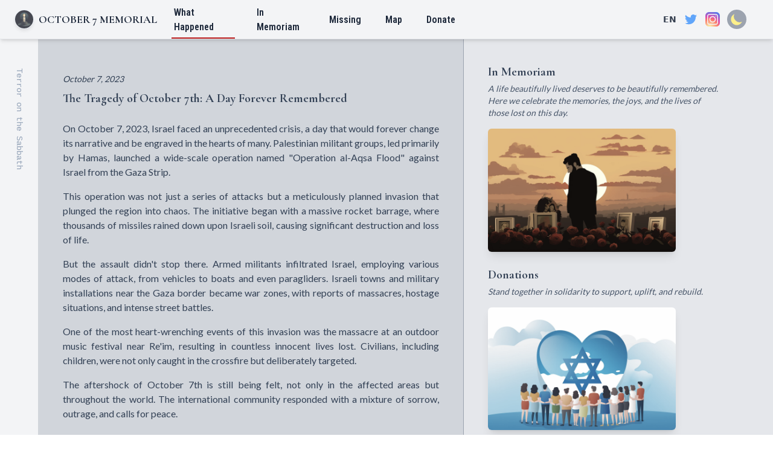

--- FILE ---
content_type: text/html; charset=UTF-8
request_url: https://october7memorial.com/what-happened
body_size: 5039
content:
<!DOCTYPE html>
<html lang="en" class="has-navbar-fixed-top">
<head>
    <meta charset="utf-8">
    <meta name="viewport" content="width=device-width, initial-scale=1">

    
    <meta name="csrf-token" content="sYgtpkio9g8Cgu0pMVHngNMj8CHut3kDNH3T6LmM" />

    
    <link rel="icon" href="https://res.cloudinary.com/october7memorial/image/upload/c_scale,w_auto,q_auto,f_auto,fl_lossy/v1697181667/assets/favicon/favicon-16x16.png" type="image/x-icon" sizes="16x16">
    <link rel="icon" href="https://res.cloudinary.com/october7memorial/image/upload/c_scale,w_auto,q_auto,f_auto,fl_lossy/v1697181667/assets/favicon/favicon-32x32.png" type="image/x-icon" sizes="32x32">
    <link rel="apple-touch-icon" href="https://res.cloudinary.com/october7memorial/image/upload/c_scale,w_auto,q_auto,f_auto,fl_lossy/v1697181668/assets/favicon/apple-touch-icon.png" sizes="180x180">

    
    <link rel="stylesheet" href="https://october7memorial.com/assets/css/app.css" >

    
    <title>    The Tragedy of October 7th: A Day Forever Remembered
</title>

    
    <meta name="description" content="    Terror on the Sabbath
" />
    <meta property="og:site_name" content="October7Memorial" />
    

        <meta property="og:title" content="The Tragedy of October 7th: A Day Forever Remembered" />
    <meta property="og:description" content="Terror on the Sabbath" />
    <meta property="og:type"  content="website" />
    <meta property="og:url" content="https://october7memorial.com/what-happened" />

    <meta property="og:image:width" content="800" />
    <meta property="og:image:height" content="414" />
    
            <meta property="og:image" content="https://res.cloudinary.com/october7memorial/image/upload/v1697900767/pages/57fd44aa77cc/what-happened.jpg" />
    
    <meta name="twitter:card" content="summary_large_image">
    <meta name="twitter:site" content="@oct7memorial">
    <meta name="twitter:creator" content="@oct7memorial">
    <meta name="twitter:title" content="@oct7memorial">
    <meta name="twitter:description" content="Oct7">
    
            <meta name="twitter:image" content="https://res.cloudinary.com/october7memorial/image/upload/v1697900767/pages/57fd44aa77cc/what-happened.jpg">
    
            <script defer data-domain="october7memorial.com" src="https://plausible.io/js/script.js"></script>
    
    
    
    <style>
        [x-cloak] {
            display: none !important;
        }

        .loader {
            position: fixed;
            width: 100vw;
            height: 200vh;
            pointer-events: none;
            background-color: #FFF6ED;
            /*background-color: #111111;*/
            z-index: 11;
            visibility: hidden;
            opacity: 0;
        }

        .is-transitioning {
            pointer-events: none;
            cursor: progress;
        }

    </style>

        


</head>


<body id="body"  
    x-data="{...setup(),...modals()}"
    @keydown.window.escape="deleteModal = false"
    class=" dark "
>

    <div class="grid grid-cols-16 min-h-screen">
    
        <div class="col-span-16">
            
            <nav class="w-full navbar sticky top-0 z-50 shadow-md border-b dark:border-gray-700 bg-gray-100 dark:bg-gray-900">
    <div class="ml-6 mr-8 mx-auto">
        <div class="flex justify-between h-16">
            <div class="flex px-2 lg:px-0 w-[60%]">

                <div class="flex-shrink-0 flex items-center font-extrabold">

                    <a href="/">
                        <img class="w-8 h-8 mr-2 rounded-full shadow-md hover:shadow-xl opacity-80 hover:opacity-60 border border-slate-200" src="https://res.cloudinary.com/october7memorial/image/upload/c_scale,w_auto,q_auto,f_auto,fl_lossy/v1697110272/assets/partials/memorial-candle.png"/>
                    </a>
                    <a href="/" class="text-lg uppercase font-extrabold font-cormorantGaramond text-slate-800 dark:text-slate-200 ">
                                                    October 7 Memorial
                         
                    </a>

                </div>
                <div class="hidden lg:ml-6 md:flex md:space-x-8 text-slate-800 dark:text-slate-300 w-full text-md lg:text-base font-robotoCondensed">

                    
                        <a href="https://october7memorial.com/what-happened" class=" border-red-700 dark:border-red-500   font-semibold inline-flex items-center px-1 pt-1  border-b-2 transition duration-200 hover:border-red-700 dark:hover:border-red-300"> What Happened </a>
                        <a href="https://october7memorial.com/memoriam" class="  border-transparent   font-semibold inline-flex items-center px-1 pt-1  border-b-2 hover:border-blue-500 dark:hover:border-slate-200 transition duration-200"> In Memoriam </a>
                        
                        <a href="https://stories.bringthemhomenow.net/" target="_blank" class="border-transparent font-semibold inline-flex items-center px-1 pt-1  border-b-2 hover:border-blue-500 dark:hover:border-slate-200 transition duration-200"> Missing </a>
                        <a href="https://oct7map.com/" target="_blank" class="border-transparent font-semibold inline-flex items-center px-1 pt-1  border-b-2 hover:border-blue-500 dark:hover:border-slate-200 transition duration-200"> Map </a>
                        <a href="https://october7memorial.com/donations" class="  border-transparent   font-semibold inline-flex items-center px-1 pt-1 border-b-2 hover:border-blue-500 dark:hover:border-slate-200 transition duration-200"> Donate</a>

                        
                    
                </div>

            </div>

            <div class="py-3 w-25p flex justify-end">
                
                
                

                
                
                <div class="flex items-center relative mr-3">
                    <div class="cursor-pointer flex items-center" id="languageDropdown">
                        <span class="font-semibold text-sm text-gray-700 dark:text-gray-200 uppercase" id="selectedLocale" data-locale="en">en</span>
                    </div>
                    
                    
                    <ul class="absolute top-10 -right-12 hidden mt-2 py-2 w-28 text-xs bg-white border border-gray-300 dark:bg-gray-800 dark:border-gray-600 rounded shadow-lg" id="languageDropdownMenu">
                        <li>
                            <a href="https://october7memorial.com/api/set-locale/en" data-locale="en" class="block px-4 py-2 text-gray-800 dark:text-gray-200 hover:bg-gray-100 dark:hover:bg-gray-700 language-option">English</a>
                        </li>
                        <li>
                            <a href="https://october7memorial.com/api/set-locale/he" data-locale="he" class="block px-4 py-2 text-gray-800 dark:text-gray-200 hover:bg-gray-100 dark:hover:bg-gray-700 language-option">Hebrew</a>
                        </li>
                        <li>
                            <a href="https://october7memorial.com/api/set-locale/ar" data-locale="ar" class="block px-4 py-2 text-gray-800 dark:text-gray-200 hover:bg-gray-100 dark:hover:bg-gray-700 language-option">Arabic</a>
                        </li>
                        <li>
                            <a href="https://october7memorial.com/api/set-locale/fr" data-locale="fr" class="block px-4 py-2 text-gray-800 dark:text-gray-200 hover:bg-gray-100 dark:hover:bg-gray-700 language-option">French</a>
                        </li>
                        <li>
                            <a href="https://october7memorial.com/api/set-locale/de" data-locale="de" class="block px-4 py-2 text-gray-800 dark:text-gray-200 hover:bg-gray-100 dark:hover:bg-gray-700 language-option">German</a>
                        </li>
                        <li>
                            <a href="https://october7memorial.com/api/set-locale/es" data-locale="es" class="block px-4 py-2 text-gray-800 dark:text-gray-200 hover:bg-gray-100 dark:hover:bg-gray-700 language-option">Spanish</a>
                        </li>
                        <li>
                            <a href="https://october7memorial.com/api/set-locale/cn" data-locale="cn" class="block px-4 py-2 text-gray-800 dark:text-gray-200 hover:bg-gray-100 dark:hover:bg-gray-700 language-option">Chinese</a>
                        </li>
                        <li>
                            <a href="https://october7memorial.com/api/set-locale/id" data-locale="id" class="block px-4 py-2 text-gray-800 dark:text-gray-200 hover:bg-gray-100 dark:hover:bg-gray-700 language-option">Indonesian</a>
                        </li>
                        <li>
                            <a href="https://october7memorial.com/api/set-locale/ms" data-locale="ms" class="block px-4 py-2 text-gray-800 dark:text-gray-200 hover:bg-gray-100 dark:hover:bg-gray-700 language-option">Malay</a>
                        </li>
                        <li>
                            <a href="https://october7memorial.com/api/set-locale/kr" data-locale="kr" class="block px-4 py-2 text-gray-800 dark:text-gray-200 hover:bg-gray-100 dark:hover:bg-gray-700 language-option">Korean</a>
                        </li>
                        <li>
                            <a href="https://october7memorial.com/api/set-locale/jp" data-locale="jp" class="block px-4 py-2 text-gray-800 dark:text-gray-200 hover:bg-gray-100 dark:hover:bg-gray-700 language-option">Japanese</a>
                        </li>
                        <li>
                            <a href="https://october7memorial.com/api/set-locale/th" data-locale="th" class="block px-4 py-2 text-gray-800 dark:text-gray-200 hover:bg-gray-100 dark:hover:bg-gray-700 language-option">Thai</a>
                        </li>

                    </ul>
                </div>


                 
                    <a href="https://twitter.com/oct7memorial" target="_blank">
                        <svg class="h-6 w-6 mr-3 mt-2 hover:text-blue-400 text-blue-400 hover:text-blue-500 dark:text-blue-200 dark:hover:text-blue-300" fill="currentColor" viewBox="0 0 24 24" aria-hidden="true">
                            <path d="M8.29 20.251c7.547 0 11.675-6.253 11.675-11.675 0-.178 0-.355-.012-.53A8.348 8.348 0 0022 5.92a8.19 8.19 0 01-2.357.646 4.118 4.118 0 001.804-2.27 8.224 8.224 0 01-2.605.996 4.107 4.107 0 00-6.993 3.743 11.65 11.65 0 01-8.457-4.287 4.106 4.106 0 001.27 5.477A4.072 4.072 0 012.8 9.713v.052a4.105 4.105 0 003.292 4.022 4.095 4.095 0 01-1.853.07 4.108 4.108 0 003.834 2.85A8.233 8.233 0 012 18.407a11.616 11.616 0 006.29 1.84" />
                        </svg>
                    </a>

                    <a class="" href="https://instagram.com/october7memory" target="_blank">
                        <svg class="ig-icon rounded-md h-6 w-6 mr-3 mt-2 text-gray-100 opacity-80 dark:opacity-80 hover:opacity-100 dark:hover:opacity-90" fill="currentColor" version="1.1" viewBox="0 0 100 100" xmlns="http://www.w3.org/2000/svg">
                            <g>
                                <path d="m71.875 12.5h-43.75c-8.625 0-15.625 7-15.625 15.625v43.75c0 8.625 7 15.625 15.625 15.625h43.75c8.625 0 15.625-7 15.625-15.625v-43.75c0-8.625-7-15.625-15.625-15.625zm9.375 59.375c0 5.1562-4.2188 9.375-9.375 9.375h-43.75c-5.1562 0-9.375-4.2188-9.375-9.375v-43.75c0-5.1562 4.2188-9.375 9.375-9.375h43.75c5.1562 0 9.375 4.2188 9.375 9.375z"/>
                                <path d="m50 28.125c-12.062 0-21.875 9.8125-21.875 21.875s9.8125 21.875 21.875 21.875 21.875-9.8125 21.875-21.875-9.8125-21.875-21.875-21.875zm0 37.5c-8.625 0-15.625-7-15.625-15.625s7-15.625 15.625-15.625 15.625 7 15.625 15.625-7 15.625-15.625 15.625z"/>
                                <path d="m75 28.125c0 4.168-6.25 4.168-6.25 0s6.25-4.168 6.25 0"/>
                            </g>
                        </svg>
                    </a>
                
                

                <button class="dark-mode active h-7 w-7 sm:h-8 sm:w-8 bg-gray-400 p-1 mt-1.5 sm:mt-1 mr-2 sm:mr-3 rounded-full hover:bg-gray-500 focus:outline-none dark:bg-gray-700 dark:hover:bg-gray-500">
                    <svg class="text-yellow-200 dark:text-yellow-300" xmlns="http://www.w3.org/2000/svg" viewBox="0 0 20 20" fill="currentColor">
                        <path d="M17.293 13.293A8 8 0 016.707 2.707a8.001 8.001 0 1010.586 10.586z" />
                    </svg>
                </button>

                
                <div class="flex items-center md:hidden">

                    <button type="button" x-on:click="mobile= !mobile" class="inline-flex items-center justify-center p-1 rounded-md text-gray-500 hover:text-gray-300 hover:bg-gray-100 dark:hover:bg-gray-600 dark:hover:text-gray-200 focus:outline-none" aria-controls="mobile-menu" aria-expanded="false">
                        <span class="sr-only">Open main menu</span>

                        <svg x-show="!mobile" class="block h-6 w-6 text-gray-700 dark:text-gray-200" xmlns="http://www.w3.org/2000/svg" fill="currentColor" viewBox="0 0 24 24" aria-hidden="true">
                            <path stroke-linecap="round" stroke-linejoin="round" stroke-width="2"  stroke="currentColor" d="M4 6h16M4 12h16M4 18h16" />
                        </svg>

                        <svg x-cloak x-show="mobile" class="h-6 w-6 text-gray-700 dark:text-gray-200"  xmlns="http://www.w3.org/2000/svg" fill="none" viewBox="0 0 24 24" stroke-width="1.5" stroke="currentColor">
                            <path stroke-linecap="round" stroke-linejoin="round" d="M19.5 8.25l-7.5 7.5-7.5-7.5" />
                        </svg>
                    </button>
                </div>

            </div>

        </div>

    </div>

    <div x-cloak x-show="mobile"
         x-transition:enter="transition-transform transition-opacity ease-out duration-300"
         x-transition:enter-start="opacity-0  transform -translate-y-2"
         x-transition:enter-end="opacity-100 scale-100 transform translate-y-0"
         x-transition:leave="transition transform translate-y-2  duration-200"
         x-transition:leave-end="opacity-0  transform -translate-y-3"
         class="" id="mobile_menu">

        <div class="pt-2 pb-3 space-y-1">

            <a href="https://october7memorial.com/what-happened" class=" bg-blue-50 border-red-700 text-red-700   block pr-4 py-2 border-l-4 text-sm  pl-7 sm:pr-6"> What Happened </a>
            <a href="https://october7memorial.com/memoriam" class="  text-gray-700 dark:text-gray-200 hover:bg-gray-50 dark:hover:bg-gray-500 hover:border-blue-300 hover:text-gray-700   block pr-4 py-2 border-l-4 text-sm  pl-7 sm:pr-6"> Memoriam </a>
            
            <a href="https://stories.bringthemhomenow.net/" target="_blank" class=" text-gray-700 dark:text-gray-200 hover:bg-gray-50 dark:hover:bg-gray-500 hover:border-blue-300 hover:text-gray-700 block pr-4 py-2 border-l-4 text-sm  pl-7 sm:pr-6"> Missing </a>
            <a href="https://oct7map.com/" target="_blank" class=" text-gray-700 dark:text-gray-200 hover:bg-gray-50 dark:hover:bg-gray-500 hover:border-blue-300 hover:text-gray-700 block pr-4 py-2 border-l-4 text-sm  pl-7 sm:pr-6"> Map </a>
            <a href="https://october7memorial.com/donations" class="  text-gray-700 dark:text-gray-200 hover:bg-gray-50 dark:hover:bg-gray-500 hover:border-blue-300 hover:text-gray-700   block pr-4 py-2 border-l-4 text-sm  pl-7 sm:pr-6"> Donate </a>

            
        </div>

    </div>

</nav>

            <div class="z-10">
                
<div class="flex flex-col lg:flex-row min-h-full h-full">
    
    <div class="bg-gray-100 dark:bg-gray-900 hidden lg:top-0 lg:flex lg:w-16 lg:flex-none lg:items-center lg:whitespace-nowrap lg:py-12 lg:text-sm lg:leading-7 lg:[writing-mode:vertical-rl] border-r border-gray-300">
        <span class="font-mono text-slate-400">
            Terror on the Sabbath
        </span>
    </div>

    <div class="bg-gray-300 dark:bg-gray-800 text-slate-700 dark:text-slate-300 w-full lg:w-[55%] flex flex-col justify-start p-8 min-h-screen h-full sm:overflow-y-auto border-r border-gray-400 pb-20">

        <div class="flex flex-col px-2
                ">

            <div class="flex flex-col mt-6 ">
                <p class="text-sm italic mb-2 font-lato">
                    October 7, 2023
                </p>
                <h1 class="text-xl font-bold mb-2 font-cormorantGaramond">The Tragedy of October 7th: A Day Forever Remembered</h1>
            </div>

            <div class="w-full mt-4 text-base space-y-4 font-lato
             
                text-justify
                        "> 
                <p>On October 7, 2023, Israel faced an unprecedented crisis, a day that would forever change its narrative and be engraved in the hearts of many. Palestinian militant groups, led primarily by Hamas, launched a wide-scale operation named "Operation al-Aqsa Flood" against Israel from the Gaza Strip.</p>
<p>This operation was not just a series of attacks but a meticulously planned invasion that plunged the region into chaos. The initiative began with a massive rocket barrage, where thousands of missiles rained down upon Israeli soil, causing significant destruction and loss of life.</p>
<p>But the assault didn't stop there. Armed militants infiltrated Israel, employing various modes of attack, from vehicles to boats and even paragliders. Israeli towns and military installations near the Gaza border became war zones, with reports of massacres, hostage situations, and intense street battles.</p>
<p>One of the most heart-wrenching events of this invasion was the massacre at an outdoor music festival near Re'im, resulting in countless innocent lives lost. Civilians, including children, were not only caught in the crossfire but deliberately targeted.</p>
<p>The aftershock of October 7th is still being felt, not only in the affected areas but throughout the world. The international community responded with a mixture of sorrow, outrage, and calls for peace.</p>
<p>As we navigate the aftermath of this dark day, the stories of resilience, unity, and hope emerging from the shadows serve as a beacon for a better tomorrow.</p>
<p>Remembering October 7th is not just about the pain and loss but also about the unwavering Israeli spirit and our shared commitment to healing and peace.</p>
            </div>

            
        </div>
    </div>


    <div class="bg-gray-200 dark:bg-gray-500 flex-1 flex flex-col justify-start p-10 overflow-y-auto 
                ">
        
        <div class="w-[90%] ">
            <h2 class="text-xl font-bold mb-1 font-cormorantGaramond ">
                <a href="https://october7memorial.com/memoriam" class="text-slate-700 dark:text-slate-200 dark:hover:text-slate-300 hover:underline">
                    In Memoriam
                </a>
            </h2>
            <p class="italic text-sm font-lato text-slate-600 dark:text-slate-300">
                A life beautifully lived deserves to be beautifully remembered. Here we celebrate the memories, the joys, and the lives of those lost on this day.
            </p>

            <a href="https://october7memorial.com/memoriam">
                <img class="rounded-md mt-4 shadow-lg w-[80%] hover:shadow-2xl
                                " src="https://res.cloudinary.com/october7memorial/image/upload/c_scale,w_auto,q_auto,f_auto,fl_lossy/v1697132271/assets/home/in-memoriam.png" style="filter: grayscale(40%);" alt="tragedy, in memoriam" />
            </a>

        </div>

        <div class="w-[90%]">
            
            <h2 class="text-xl font-bold mb-1 mt-6 font-cormorantGaramond">
                <a href="https://october7memorial.com/donations" class="text-slate-700 dark:text-slate-200 hover:underline dark:hover:text-slate-300">
                    Donations
                </a>
            </h2>
            <p class="italic text-sm font-lato text-slate-600 dark:text-slate-300">Stand together in solidarity to support, uplift, and rebuild.</p>

            <a href="https://october7memorial.com/donations">
                <img class="rounded-md mt-4 shadow-lg w-[80%] hover:shadow-2xl
                                " src="https://res.cloudinary.com/october7memorial/image/upload/c_scale,w_auto,q_auto,f_auto,fl_lossy/v1697132271/assets/home/donations.png" style="filter: grayscale(50%);" alt="stand in solidarity" />
            </a>

        </div>

    </div>
</div>

            </div>
            
        </div>

    </div>
    

    <script src="https://code.jquery.com/jquery-3.5.1.min.js"   integrity="sha256-9/aliU8dGd2tb6OSsuzixeV4y/faTqgFtohetphbbj0="   crossorigin="anonymous"></script>
    <script src="https://code.jquery.com/ui/1.12.1/jquery-ui.min.js"   integrity="sha256-VazP97ZCwtekAsvgPBSUwPFKdrwD3unUfSGVYrahUqU="   crossorigin="anonymous"></script>
    <script src="https://cdn.jsdelivr.net/npm/vanilla-lazyload@16.0.0/dist/lazyload.min.js"></script>

    <script src="https://october7memorial.com/assets/js/default.js"></script>

    

</body>
</html>


--- FILE ---
content_type: application/javascript; charset=utf-8
request_url: https://october7memorial.com/assets/js/default.js
body_size: 818
content:
window.setup=function(){return{open:!1,mobile:!1}},window.modals=function(){return{deleteModal:!1,bindDeleteForm:function(t,e){var n=$(".delete_modal");console.log(t.target.attributes),console.log("test delete form");var o=t.target.attributes.route.nodeValue,i=t.target.attributes.title.nodeValue,a=t.target.attributes.desc.nodeValue,d=t.target.attributes.buttonText.nodeValue;n.find(".delete_form").attr("action",o),n.find(".title").text(i),n.find(".desc").text(a),null!==d&&n.find(".btn_submit_delete_form").text(d)},submitDeleteForm:function(t,e){var n=$(".delete_modal");n.find(".delete_form").submit(),n.fadeOut(200),n.find(".title").text("Delete"),n.find(".desc").text("Are you sure you want to delete this?"),n.find(".btn_submit_delete_form").text("Delete")},imageModal:!1}},$(document).ready((function(){setTimeout((function(){$(".notification_container").find(".notification_content").fadeOut(500)}),5e3),$(document).on("click",".dismiss",(function(){$(".notification_container").find(".notification_content").fadeOut(500),$(".modal_notification_container").find(".notification_content").fadeOut(500)})),$(document).off("click").on("click",".dark-mode",(function(){var t;console.log("click toggle dark mode"),$(this).toggleClass("active"),$("body").toggleClass("dark"),t=$("body").hasClass("dark"),$(".themeImage").each((function(){var e=t?$(this).data("dark"):$(this).data("light");$(this).attr("src",e)})),$.ajax({type:"GET",url:"/api/toggleDarkMode",success:function(t){console.log("succses ")}})}));var t=document.getElementById("selectedLocale"),e=document.getElementById("languageDropdownMenu"),n=document.querySelectorAll(".language-option");t.addEventListener("click",(function(){e.classList.toggle("hidden")})),document.addEventListener("click",(function(n){t.contains(n.target)||e.classList.add("hidden")})),n.forEach((function(n){n.addEventListener("click",(function(n){!function(e){t.textContent=e,t.setAttribute("data-locale",e)}(n.target.getAttribute("data-locale")),e.classList.add("hidden")}))}))})),document.addEventListener("DOMContentLoaded",(function(){var t=window.location.hostname;document.querySelectorAll("a").forEach((function(e){var n=e.getAttribute("href");if(n&&0!==n.length&&0!==n.indexOf("mailto:")&&0!==n.indexOf("javascript:")&&0!==n.indexOf("/")&&0!==n.indexOf("#")&&(0===n.indexOf("http://")||0===n.indexOf("https://")))try{new URL(n).hostname!==t&&(e.setAttribute("target","_blank"),e.setAttribute("rel","noopener noreferrer"))}catch(t){e.setAttribute("target","_blank"),e.setAttribute("rel","noopener noreferrer")}}))}));